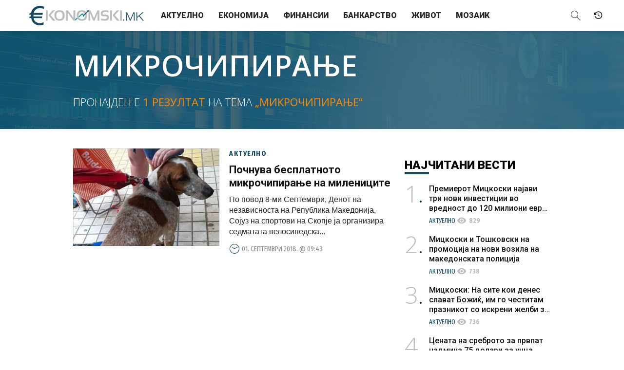

--- FILE ---
content_type: text/html; charset=UTF-8
request_url: https://ekonomski.mk/tema/mikrochipiranje/
body_size: 10214
content:
<!DOCTYPE html>
<html lang="mk-MK">
<head>

    <meta charset="UTF-8" />
    <meta name="viewport" content="width=device-width, initial-scale=1.0">
    <meta name="description" content="Економија / Бизнис / Финансии / Банкарство" />
    
<meta property="fb:pages" content="257933180977917" />
	<!-- Meta for IE support -->
    <meta http-equiv="X-UA-Compatible" content="IE=edge">
	
	<meta name='robots' content='index, follow, max-image-preview:large, max-snippet:-1, max-video-preview:-1' />

	<!-- This site is optimized with the Yoast SEO plugin v21.6 - https://yoast.com/wordpress/plugins/seo/ -->
	<title>Микрочипирање Archives - Ekonomski.mk</title>
	<link rel="canonical" href="https://ekonomski.mk/tema/mikrochipiranje/" />
	<meta property="og:locale" content="mk_MK" />
	<meta property="og:type" content="article" />
	<meta property="og:title" content="Микрочипирање Archives - Ekonomski.mk" />
	<meta property="og:url" content="https://ekonomski.mk/tema/mikrochipiranje/" />
	<meta property="og:site_name" content="Ekonomski.mk" />
	<meta name="twitter:card" content="summary_large_image" />
	<script type="application/ld+json" class="yoast-schema-graph">{"@context":"https://schema.org","@graph":[{"@type":"CollectionPage","@id":"https://ekonomski.mk/tema/mikrochipiranje/","url":"https://ekonomski.mk/tema/mikrochipiranje/","name":"Микрочипирање Archives - Ekonomski.mk","isPartOf":{"@id":"https://ekonomski.mk/#website"},"primaryImageOfPage":{"@id":"https://ekonomski.mk/tema/mikrochipiranje/#primaryimage"},"image":{"@id":"https://ekonomski.mk/tema/mikrochipiranje/#primaryimage"},"thumbnailUrl":"https://ekonomski.mk/wp-content/uploads/2018/09/134392174-190407.jpg","breadcrumb":{"@id":"https://ekonomski.mk/tema/mikrochipiranje/#breadcrumb"},"inLanguage":"mk-MK"},{"@type":"ImageObject","inLanguage":"mk-MK","@id":"https://ekonomski.mk/tema/mikrochipiranje/#primaryimage","url":"https://ekonomski.mk/wp-content/uploads/2018/09/134392174-190407.jpg","contentUrl":"https://ekonomski.mk/wp-content/uploads/2018/09/134392174-190407.jpg","width":700,"height":467},{"@type":"BreadcrumbList","@id":"https://ekonomski.mk/tema/mikrochipiranje/#breadcrumb","itemListElement":[{"@type":"ListItem","position":1,"name":"Home","item":"https://ekonomski.mk/"},{"@type":"ListItem","position":2,"name":"Микрочипирање"}]},{"@type":"WebSite","@id":"https://ekonomski.mk/#website","url":"https://ekonomski.mk/","name":"Ekonomski.mk","description":"Економија / Бизнис / Финансии / Банкарство","potentialAction":[{"@type":"SearchAction","target":{"@type":"EntryPoint","urlTemplate":"https://ekonomski.mk/?s={search_term_string}"},"query-input":"required name=search_term_string"}],"inLanguage":"mk-MK"}]}</script>
	<!-- / Yoast SEO plugin. -->


<link rel='dns-prefetch' href='//fonts.googleapis.com' />
<link rel="alternate" type="application/rss+xml" title="Ekonomski.mk &raquo; Фид" href="https://ekonomski.mk/feed/" />
<link rel="alternate" type="application/rss+xml" title="Ekonomski.mk &raquo; фидови за коментари" href="https://ekonomski.mk/comments/feed/" />
<link rel="alternate" type="application/rss+xml" title="Ekonomski.mk &raquo; Микрочипирање Фид за ознаки" href="https://ekonomski.mk/tema/mikrochipiranje/feed/" />
<script type="text/javascript">
/* <![CDATA[ */
window._wpemojiSettings = {"baseUrl":"https:\/\/s.w.org\/images\/core\/emoji\/14.0.0\/72x72\/","ext":".png","svgUrl":"https:\/\/s.w.org\/images\/core\/emoji\/14.0.0\/svg\/","svgExt":".svg","source":{"concatemoji":"https:\/\/ekonomski.mk\/wp-includes\/js\/wp-emoji-release.min.js?ver=6.4.7"}};
/*! This file is auto-generated */
!function(i,n){var o,s,e;function c(e){try{var t={supportTests:e,timestamp:(new Date).valueOf()};sessionStorage.setItem(o,JSON.stringify(t))}catch(e){}}function p(e,t,n){e.clearRect(0,0,e.canvas.width,e.canvas.height),e.fillText(t,0,0);var t=new Uint32Array(e.getImageData(0,0,e.canvas.width,e.canvas.height).data),r=(e.clearRect(0,0,e.canvas.width,e.canvas.height),e.fillText(n,0,0),new Uint32Array(e.getImageData(0,0,e.canvas.width,e.canvas.height).data));return t.every(function(e,t){return e===r[t]})}function u(e,t,n){switch(t){case"flag":return n(e,"\ud83c\udff3\ufe0f\u200d\u26a7\ufe0f","\ud83c\udff3\ufe0f\u200b\u26a7\ufe0f")?!1:!n(e,"\ud83c\uddfa\ud83c\uddf3","\ud83c\uddfa\u200b\ud83c\uddf3")&&!n(e,"\ud83c\udff4\udb40\udc67\udb40\udc62\udb40\udc65\udb40\udc6e\udb40\udc67\udb40\udc7f","\ud83c\udff4\u200b\udb40\udc67\u200b\udb40\udc62\u200b\udb40\udc65\u200b\udb40\udc6e\u200b\udb40\udc67\u200b\udb40\udc7f");case"emoji":return!n(e,"\ud83e\udef1\ud83c\udffb\u200d\ud83e\udef2\ud83c\udfff","\ud83e\udef1\ud83c\udffb\u200b\ud83e\udef2\ud83c\udfff")}return!1}function f(e,t,n){var r="undefined"!=typeof WorkerGlobalScope&&self instanceof WorkerGlobalScope?new OffscreenCanvas(300,150):i.createElement("canvas"),a=r.getContext("2d",{willReadFrequently:!0}),o=(a.textBaseline="top",a.font="600 32px Arial",{});return e.forEach(function(e){o[e]=t(a,e,n)}),o}function t(e){var t=i.createElement("script");t.src=e,t.defer=!0,i.head.appendChild(t)}"undefined"!=typeof Promise&&(o="wpEmojiSettingsSupports",s=["flag","emoji"],n.supports={everything:!0,everythingExceptFlag:!0},e=new Promise(function(e){i.addEventListener("DOMContentLoaded",e,{once:!0})}),new Promise(function(t){var n=function(){try{var e=JSON.parse(sessionStorage.getItem(o));if("object"==typeof e&&"number"==typeof e.timestamp&&(new Date).valueOf()<e.timestamp+604800&&"object"==typeof e.supportTests)return e.supportTests}catch(e){}return null}();if(!n){if("undefined"!=typeof Worker&&"undefined"!=typeof OffscreenCanvas&&"undefined"!=typeof URL&&URL.createObjectURL&&"undefined"!=typeof Blob)try{var e="postMessage("+f.toString()+"("+[JSON.stringify(s),u.toString(),p.toString()].join(",")+"));",r=new Blob([e],{type:"text/javascript"}),a=new Worker(URL.createObjectURL(r),{name:"wpTestEmojiSupports"});return void(a.onmessage=function(e){c(n=e.data),a.terminate(),t(n)})}catch(e){}c(n=f(s,u,p))}t(n)}).then(function(e){for(var t in e)n.supports[t]=e[t],n.supports.everything=n.supports.everything&&n.supports[t],"flag"!==t&&(n.supports.everythingExceptFlag=n.supports.everythingExceptFlag&&n.supports[t]);n.supports.everythingExceptFlag=n.supports.everythingExceptFlag&&!n.supports.flag,n.DOMReady=!1,n.readyCallback=function(){n.DOMReady=!0}}).then(function(){return e}).then(function(){var e;n.supports.everything||(n.readyCallback(),(e=n.source||{}).concatemoji?t(e.concatemoji):e.wpemoji&&e.twemoji&&(t(e.twemoji),t(e.wpemoji)))}))}((window,document),window._wpemojiSettings);
/* ]]> */
</script>
<style id='wp-emoji-styles-inline-css' type='text/css'>

	img.wp-smiley, img.emoji {
		display: inline !important;
		border: none !important;
		box-shadow: none !important;
		height: 1em !important;
		width: 1em !important;
		margin: 0 0.07em !important;
		vertical-align: -0.1em !important;
		background: none !important;
		padding: 0 !important;
	}
</style>
<link rel='stylesheet' id='wp-block-library-css' href='https://ekonomski.mk/wp-includes/css/dist/block-library/style.min.css?ver=6.4.7' type='text/css' media='all' />
<style id='classic-theme-styles-inline-css' type='text/css'>
/*! This file is auto-generated */
.wp-block-button__link{color:#fff;background-color:#32373c;border-radius:9999px;box-shadow:none;text-decoration:none;padding:calc(.667em + 2px) calc(1.333em + 2px);font-size:1.125em}.wp-block-file__button{background:#32373c;color:#fff;text-decoration:none}
</style>
<style id='global-styles-inline-css' type='text/css'>
body{--wp--preset--color--black: #000000;--wp--preset--color--cyan-bluish-gray: #abb8c3;--wp--preset--color--white: #ffffff;--wp--preset--color--pale-pink: #f78da7;--wp--preset--color--vivid-red: #cf2e2e;--wp--preset--color--luminous-vivid-orange: #ff6900;--wp--preset--color--luminous-vivid-amber: #fcb900;--wp--preset--color--light-green-cyan: #7bdcb5;--wp--preset--color--vivid-green-cyan: #00d084;--wp--preset--color--pale-cyan-blue: #8ed1fc;--wp--preset--color--vivid-cyan-blue: #0693e3;--wp--preset--color--vivid-purple: #9b51e0;--wp--preset--gradient--vivid-cyan-blue-to-vivid-purple: linear-gradient(135deg,rgba(6,147,227,1) 0%,rgb(155,81,224) 100%);--wp--preset--gradient--light-green-cyan-to-vivid-green-cyan: linear-gradient(135deg,rgb(122,220,180) 0%,rgb(0,208,130) 100%);--wp--preset--gradient--luminous-vivid-amber-to-luminous-vivid-orange: linear-gradient(135deg,rgba(252,185,0,1) 0%,rgba(255,105,0,1) 100%);--wp--preset--gradient--luminous-vivid-orange-to-vivid-red: linear-gradient(135deg,rgba(255,105,0,1) 0%,rgb(207,46,46) 100%);--wp--preset--gradient--very-light-gray-to-cyan-bluish-gray: linear-gradient(135deg,rgb(238,238,238) 0%,rgb(169,184,195) 100%);--wp--preset--gradient--cool-to-warm-spectrum: linear-gradient(135deg,rgb(74,234,220) 0%,rgb(151,120,209) 20%,rgb(207,42,186) 40%,rgb(238,44,130) 60%,rgb(251,105,98) 80%,rgb(254,248,76) 100%);--wp--preset--gradient--blush-light-purple: linear-gradient(135deg,rgb(255,206,236) 0%,rgb(152,150,240) 100%);--wp--preset--gradient--blush-bordeaux: linear-gradient(135deg,rgb(254,205,165) 0%,rgb(254,45,45) 50%,rgb(107,0,62) 100%);--wp--preset--gradient--luminous-dusk: linear-gradient(135deg,rgb(255,203,112) 0%,rgb(199,81,192) 50%,rgb(65,88,208) 100%);--wp--preset--gradient--pale-ocean: linear-gradient(135deg,rgb(255,245,203) 0%,rgb(182,227,212) 50%,rgb(51,167,181) 100%);--wp--preset--gradient--electric-grass: linear-gradient(135deg,rgb(202,248,128) 0%,rgb(113,206,126) 100%);--wp--preset--gradient--midnight: linear-gradient(135deg,rgb(2,3,129) 0%,rgb(40,116,252) 100%);--wp--preset--font-size--small: 13px;--wp--preset--font-size--medium: 20px;--wp--preset--font-size--large: 36px;--wp--preset--font-size--x-large: 42px;--wp--preset--spacing--20: 0.44rem;--wp--preset--spacing--30: 0.67rem;--wp--preset--spacing--40: 1rem;--wp--preset--spacing--50: 1.5rem;--wp--preset--spacing--60: 2.25rem;--wp--preset--spacing--70: 3.38rem;--wp--preset--spacing--80: 5.06rem;--wp--preset--shadow--natural: 6px 6px 9px rgba(0, 0, 0, 0.2);--wp--preset--shadow--deep: 12px 12px 50px rgba(0, 0, 0, 0.4);--wp--preset--shadow--sharp: 6px 6px 0px rgba(0, 0, 0, 0.2);--wp--preset--shadow--outlined: 6px 6px 0px -3px rgba(255, 255, 255, 1), 6px 6px rgba(0, 0, 0, 1);--wp--preset--shadow--crisp: 6px 6px 0px rgba(0, 0, 0, 1);}:where(.is-layout-flex){gap: 0.5em;}:where(.is-layout-grid){gap: 0.5em;}body .is-layout-flow > .alignleft{float: left;margin-inline-start: 0;margin-inline-end: 2em;}body .is-layout-flow > .alignright{float: right;margin-inline-start: 2em;margin-inline-end: 0;}body .is-layout-flow > .aligncenter{margin-left: auto !important;margin-right: auto !important;}body .is-layout-constrained > .alignleft{float: left;margin-inline-start: 0;margin-inline-end: 2em;}body .is-layout-constrained > .alignright{float: right;margin-inline-start: 2em;margin-inline-end: 0;}body .is-layout-constrained > .aligncenter{margin-left: auto !important;margin-right: auto !important;}body .is-layout-constrained > :where(:not(.alignleft):not(.alignright):not(.alignfull)){max-width: var(--wp--style--global--content-size);margin-left: auto !important;margin-right: auto !important;}body .is-layout-constrained > .alignwide{max-width: var(--wp--style--global--wide-size);}body .is-layout-flex{display: flex;}body .is-layout-flex{flex-wrap: wrap;align-items: center;}body .is-layout-flex > *{margin: 0;}body .is-layout-grid{display: grid;}body .is-layout-grid > *{margin: 0;}:where(.wp-block-columns.is-layout-flex){gap: 2em;}:where(.wp-block-columns.is-layout-grid){gap: 2em;}:where(.wp-block-post-template.is-layout-flex){gap: 1.25em;}:where(.wp-block-post-template.is-layout-grid){gap: 1.25em;}.has-black-color{color: var(--wp--preset--color--black) !important;}.has-cyan-bluish-gray-color{color: var(--wp--preset--color--cyan-bluish-gray) !important;}.has-white-color{color: var(--wp--preset--color--white) !important;}.has-pale-pink-color{color: var(--wp--preset--color--pale-pink) !important;}.has-vivid-red-color{color: var(--wp--preset--color--vivid-red) !important;}.has-luminous-vivid-orange-color{color: var(--wp--preset--color--luminous-vivid-orange) !important;}.has-luminous-vivid-amber-color{color: var(--wp--preset--color--luminous-vivid-amber) !important;}.has-light-green-cyan-color{color: var(--wp--preset--color--light-green-cyan) !important;}.has-vivid-green-cyan-color{color: var(--wp--preset--color--vivid-green-cyan) !important;}.has-pale-cyan-blue-color{color: var(--wp--preset--color--pale-cyan-blue) !important;}.has-vivid-cyan-blue-color{color: var(--wp--preset--color--vivid-cyan-blue) !important;}.has-vivid-purple-color{color: var(--wp--preset--color--vivid-purple) !important;}.has-black-background-color{background-color: var(--wp--preset--color--black) !important;}.has-cyan-bluish-gray-background-color{background-color: var(--wp--preset--color--cyan-bluish-gray) !important;}.has-white-background-color{background-color: var(--wp--preset--color--white) !important;}.has-pale-pink-background-color{background-color: var(--wp--preset--color--pale-pink) !important;}.has-vivid-red-background-color{background-color: var(--wp--preset--color--vivid-red) !important;}.has-luminous-vivid-orange-background-color{background-color: var(--wp--preset--color--luminous-vivid-orange) !important;}.has-luminous-vivid-amber-background-color{background-color: var(--wp--preset--color--luminous-vivid-amber) !important;}.has-light-green-cyan-background-color{background-color: var(--wp--preset--color--light-green-cyan) !important;}.has-vivid-green-cyan-background-color{background-color: var(--wp--preset--color--vivid-green-cyan) !important;}.has-pale-cyan-blue-background-color{background-color: var(--wp--preset--color--pale-cyan-blue) !important;}.has-vivid-cyan-blue-background-color{background-color: var(--wp--preset--color--vivid-cyan-blue) !important;}.has-vivid-purple-background-color{background-color: var(--wp--preset--color--vivid-purple) !important;}.has-black-border-color{border-color: var(--wp--preset--color--black) !important;}.has-cyan-bluish-gray-border-color{border-color: var(--wp--preset--color--cyan-bluish-gray) !important;}.has-white-border-color{border-color: var(--wp--preset--color--white) !important;}.has-pale-pink-border-color{border-color: var(--wp--preset--color--pale-pink) !important;}.has-vivid-red-border-color{border-color: var(--wp--preset--color--vivid-red) !important;}.has-luminous-vivid-orange-border-color{border-color: var(--wp--preset--color--luminous-vivid-orange) !important;}.has-luminous-vivid-amber-border-color{border-color: var(--wp--preset--color--luminous-vivid-amber) !important;}.has-light-green-cyan-border-color{border-color: var(--wp--preset--color--light-green-cyan) !important;}.has-vivid-green-cyan-border-color{border-color: var(--wp--preset--color--vivid-green-cyan) !important;}.has-pale-cyan-blue-border-color{border-color: var(--wp--preset--color--pale-cyan-blue) !important;}.has-vivid-cyan-blue-border-color{border-color: var(--wp--preset--color--vivid-cyan-blue) !important;}.has-vivid-purple-border-color{border-color: var(--wp--preset--color--vivid-purple) !important;}.has-vivid-cyan-blue-to-vivid-purple-gradient-background{background: var(--wp--preset--gradient--vivid-cyan-blue-to-vivid-purple) !important;}.has-light-green-cyan-to-vivid-green-cyan-gradient-background{background: var(--wp--preset--gradient--light-green-cyan-to-vivid-green-cyan) !important;}.has-luminous-vivid-amber-to-luminous-vivid-orange-gradient-background{background: var(--wp--preset--gradient--luminous-vivid-amber-to-luminous-vivid-orange) !important;}.has-luminous-vivid-orange-to-vivid-red-gradient-background{background: var(--wp--preset--gradient--luminous-vivid-orange-to-vivid-red) !important;}.has-very-light-gray-to-cyan-bluish-gray-gradient-background{background: var(--wp--preset--gradient--very-light-gray-to-cyan-bluish-gray) !important;}.has-cool-to-warm-spectrum-gradient-background{background: var(--wp--preset--gradient--cool-to-warm-spectrum) !important;}.has-blush-light-purple-gradient-background{background: var(--wp--preset--gradient--blush-light-purple) !important;}.has-blush-bordeaux-gradient-background{background: var(--wp--preset--gradient--blush-bordeaux) !important;}.has-luminous-dusk-gradient-background{background: var(--wp--preset--gradient--luminous-dusk) !important;}.has-pale-ocean-gradient-background{background: var(--wp--preset--gradient--pale-ocean) !important;}.has-electric-grass-gradient-background{background: var(--wp--preset--gradient--electric-grass) !important;}.has-midnight-gradient-background{background: var(--wp--preset--gradient--midnight) !important;}.has-small-font-size{font-size: var(--wp--preset--font-size--small) !important;}.has-medium-font-size{font-size: var(--wp--preset--font-size--medium) !important;}.has-large-font-size{font-size: var(--wp--preset--font-size--large) !important;}.has-x-large-font-size{font-size: var(--wp--preset--font-size--x-large) !important;}
.wp-block-navigation a:where(:not(.wp-element-button)){color: inherit;}
:where(.wp-block-post-template.is-layout-flex){gap: 1.25em;}:where(.wp-block-post-template.is-layout-grid){gap: 1.25em;}
:where(.wp-block-columns.is-layout-flex){gap: 2em;}:where(.wp-block-columns.is-layout-grid){gap: 2em;}
.wp-block-pullquote{font-size: 1.5em;line-height: 1.6;}
</style>
<link rel='stylesheet' id='wlow-bootstrap-css-css' href='https://ekonomski.mk/wp-content/themes/ekonomski/css/bootstrap.min.css?ver=6.4.7' type='text/css' media='all' />
<link rel='stylesheet' id='wlow-fontawesome-css' href='https://ekonomski.mk/wp-content/themes/ekonomski/css/font-awesome.css?ver=6.4.7' type='text/css' media='all' />
<link rel='stylesheet' id='wlow-magnificpopup-css-css' href='https://ekonomski.mk/wp-content/themes/ekonomski/css/magnific-popup.css?ver=6.4.7' type='text/css' media='all' />
<link rel='stylesheet' id='wlow-eleganticons-css' href='https://ekonomski.mk/wp-content/themes/ekonomski/css/elegant-icons.min.css?ver=6.4.7' type='text/css' media='all' />
<link rel='stylesheet' id='b1info-css' href='https://ekonomski.mk/wp-content/themes/ekonomski/css/b1info.css?ver=6.4.7' type='text/css' media='all' />
<link rel='stylesheet' id='slider-css' href='https://ekonomski.mk/wp-content/themes/ekonomski/css/slider.css?ver=6.4.7' type='text/css' media='all' />
<link rel='stylesheet' id='wlow-montserrat-css' href='//fonts.googleapis.com/css?family=Fira+Sans+Extra+Condensed%3A300%2C400%2C500%2C600%2C700%7COpen+Sans%3A300%2C300i%2C400%2C400i%2C600%2C600i%2C700%2C700i%7CRoboto%3A300%2C400%2C500%2C700%2C900%7CMaterial+Icons&#038;subset=cyrillic&#038;ver=6.4.7' type='text/css' media='all' />
<link rel='stylesheet' id='wlow-css' href='https://ekonomski.mk/wp-content/themes/ekonomski/style.css?ver=6.4.7' type='text/css' media='all' />
<script type="text/javascript" src="https://ekonomski.mk/wp-includes/js/jquery/jquery.min.js?ver=3.7.1" id="jquery-core-js"></script>
<script type="text/javascript" src="https://ekonomski.mk/wp-includes/js/jquery/jquery-migrate.min.js?ver=3.4.1" id="jquery-migrate-js"></script>
<!--[if lt IE 9]>
<script type="text/javascript" src="https://ekonomski.mk/wp-content/themes/ekonomski/html5/html5shiv.js?ver=6.4.7" id="html5shiv-js"></script>
<![endif]-->
<!--[if lt IE 9]>
<script type="text/javascript" src="https://ekonomski.mk/wp-content/themes/ekonomski/html5/respond.min.js?ver=6.4.7" id="respond-js"></script>
<![endif]-->
<link rel="https://api.w.org/" href="https://ekonomski.mk/wp-json/" /><link rel="alternate" type="application/json" href="https://ekonomski.mk/wp-json/wp/v2/tags/2771" /><link rel="EditURI" type="application/rsd+xml" title="RSD" href="https://ekonomski.mk/xmlrpc.php?rsd" />
<meta name="generator" content="WordPress 6.4.7" />
			<meta property="fb:pages" content="257933180977917" />
							<meta property="ia:markup_url" content="https://ekonomski.mk/pochnuva-besplatnoto-mikrochipiranje-na-milenicite/?ia_markup=1" />
				    
<!-- Generated by Revive Adserver v5.0.5 -->
<script type='text/javascript' src='https://ireklama.mk/ad/www/delivery/spcjs.php?id=4&amp;blockcampaign=1'></script>

<!-- Mobi Promo -->
<script src="https://mobi-promo.com/robot.js"></script>

<!-- Global site tag (gtag.js) - Google Analytics -->
<script async src="https://www.googletagmanager.com/gtag/js?id=UA-35112939-1"></script>
<script>
  window.dataLayer = window.dataLayer || [];
  function gtag(){dataLayer.push(arguments);}
  gtag('js', new Date());

  gtag('config', 'UA-35112939-1');
</script>

</head>


<body class="archive tag tag-mikrochipiranje tag-2771" data-spy="scroll" data-target="#mainmenu">

<div id="fb-root"></div>
<script>(function(d, s, id) {
  var js, fjs = d.getElementsByTagName(s)[0];
  if (d.getElementById(id)) return;
  js = d.createElement(s); js.id = id;
  js.src = "//connect.facebook.net/mk_MK/sdk.js#xfbml=1&version=v2.10";
  fjs.parentNode.insertBefore(js, fjs);
}(document, 'script', 'facebook-jssdk'));</script>

<!-- container for slide effect -->
<div class="side-collapse-container">
  <!-- content for slide effect -->
  <div class="side-collapse-content animate">

    
  		<div class="spacer"></div>

  	
	
	<!--<div class="container">

		<div class="row">-->

	    
    <header class="navbar navbar-fixed-top animate">
    	
        <!--<div class="scroll-line"></div>-->
            
            <!-- Brand and toggle get grouped for better mobile display -->
			<div class="navbar-header">
  				<button type="button" class="navbar-toggle collapsed" data-toggle="collapse-side" data-target=".side-collapse" data-target-2=".side-collapse-container">
  					<span class="icon-bar animate"></span>
  					<span class="icon-bar animate"></span>
  					<span class="icon-bar animate"></span>
  				</button>
  				<a class="navbar-brand animate" href="https://ekonomski.mk">
                	                </a>
  			</div>
            
			<!-- Collect the nav links, forms, and other content for toggling -->
			<div class="primary side-collapse in animate">
                
                <nav id="mainmenu" role="navigation" class="navbar-collapse">
                        <ul id="menu-meni" class="nav navbar-nav"><li id="menu-item-10" class="menu-item menu-item-type-taxonomy menu-item-object-category menu-item-10"><a title="Актуелно" href="https://ekonomski.mk/kategorija/aktuelno/">Актуелно</a></li>
<li id="menu-item-6" class="menu-item menu-item-type-taxonomy menu-item-object-category menu-item-6"><a title="Економија" href="https://ekonomski.mk/kategorija/ekonomija/">Економија</a></li>
<li id="menu-item-9" class="menu-item menu-item-type-taxonomy menu-item-object-category menu-item-9"><a title="Финансии" href="https://ekonomski.mk/kategorija/finansii/">Финансии</a></li>
<li id="menu-item-5" class="menu-item menu-item-type-taxonomy menu-item-object-category menu-item-5"><a title="Банкарство" href="https://ekonomski.mk/kategorija/bankarstvo/">Банкарство</a></li>
<li id="menu-item-7" class="menu-item menu-item-type-taxonomy menu-item-object-category menu-item-7"><a title="Живот" href="https://ekonomski.mk/kategorija/zivot/">Живот</a></li>
<li id="menu-item-8" class="menu-item menu-item-type-taxonomy menu-item-object-category menu-item-8"><a title="Мозаик" href="https://ekonomski.mk/kategorija/mozaik/">Мозаик</a></li>
</ul>                </nav><!--/.nav-collapse -->
                
			</div><!-- /.side-collapse -->
            
            <div class="secondary">
                <a class="header-search collapsed" data-toggle="collapse" href="#search-area" aria-expanded="false" aria-controls="search-area">
                    <i class="icon-magnifier"></i>
                </a>
                
                <a class="header-calendar" href="#" title="Vremeplov">
                    <i class="icon-history"></i>
                </a>
            </div>
        
        <div class="collapse" id="search-area">
			<form action="https://ekonomski.mk/" method="get" role="search">
				<input type="search" name="s" id="search" placeholder="Внесете поим…" value="">
				<button type="submit" class="btn btn-default" title="Пребарај">Барај</button>
			</form>
		</div>
        
    </header>
 
 
<section id="primary" class="site-content">
    <div id="content" role="main">
     
		        
                
        <header class="archive-header">
            
            <div class="container">
            	<div class="row">
                	<div class="col-md-12">
                
                        <h1 class="archive-title">Микрочипирање</h1>
                        
                                                
                        <div class="tag-count">
							                            Пронајден е <span>1 резултат</span> на тема <span>„Микрочипирање“</span>
                        </div>
        
        			</div><!-- .col-md-12 -->
                </div><!-- .row -->
            </div><!-- .container -->
            
            <div class="archive-header-bg" style="background-image: url('https://ekonomski.mk/wp-content/uploads/2018/09/134392174-190407.jpg')">
            	<div class="overlay"></div>
            </div>
            
        </header><!-- .archive-header -->
         
        <section class="SectionMoreArticles">
        	<div class="container">	
            	<div class="row">
		
					<div class="column-content">
                    	<div class="column-content-inner">
                        	<div class="col-md-12">
					
								                                
                                    <article id="post-12374" class="article post-12374 post type-post status-publish format-standard has-post-thumbnail hentry category-aktuelno tag-milenici tag-mikrochipiranje">
                                        <a class="article-link" href="https://ekonomski.mk/pochnuva-besplatnoto-mikrochipiranje-na-milenicite/">
                                            <figure class="image-block">
                                                <div class="img-crop www-img-3by2">
                                                    <img width="480" height="320" src="https://ekonomski.mk/wp-content/uploads/2018/09/134392174-190407-480x320.jpg" class="img-res www-img-full wp-post-image" alt="" decoding="async" fetchpriority="high" srcset="https://ekonomski.mk/wp-content/uploads/2018/09/134392174-190407-480x320.jpg 480w, https://ekonomski.mk/wp-content/uploads/2018/09/134392174-190407-640x426.jpg 640w, https://ekonomski.mk/wp-content/uploads/2018/09/134392174-190407-300x200.jpg 300w, https://ekonomski.mk/wp-content/uploads/2018/09/134392174-190407.jpg 700w" sizes="(max-width: 480px) 100vw, 480px" />                                                </div>
                                            </figure>
                                            <header class="content-block">
                                                <div class="article-overtitle">
                                                    <span class="cat-title">
                                                        Актуелно                                                     </span>
                                                </div>
                                                <h3 class="article-title">
                                                    Почнува бесплатното микрочипирање на милениците                                                </h3>
                                                <div class="article-excerpt">
													По повод 8-ми Септември, Денот на независноста на Република Македонија, Сојуз на спортови на Скопје ја организира седматата велосипедска...                                                </div>
                                                <time class="article-meta">
                                                    <i class="icon-clock3"></i>01. септември 2018. @ 09:43                                                </time><!-- .article-meta -->
                                            </header><!-- .content-block -->
                                        </a><!-- .article-link -->
                                    </article><!-- .article -->
                                 
                                                    
                    	
                        	</div><!-- .col-md-12 -->
                        </div><!-- .column-content-inner -->
                    </div><!-- .column-content -->
                    
                    <div class="column-sidebar">
                    	<div class="col-xs-12">
                    		<aside id="sidebar" class="article-sidebar" role="complementary">
	
	<div class="ad ad_300x600 sidebar-ad">
    	<script type='text/javascript'><!--// <![CDATA[
			/* [id215] Half page banner */
			OA_show(215);
		// ]]> --></script><noscript><a target='_blank' href='https://ireklama.mk/ad/www/delivery/ck.php?n=e5324d9'><img border='0' alt='' src='https://ireklama.mk/ad/www/delivery/avw.php?zoneid=215&amp;n=e5324d9' /></a></noscript>
    </div>

	<div class="ad ad_300x250 sidebar-ad">
    	<script type='text/javascript'><!--// <![CDATA[
			/* [id37] Sidebar 1 */
			OA_show(37);
		// ]]> --></script><noscript><a target='_blank' href='https://ireklama.mk/ad/www/delivery/ck.php?n=39527b9'><img border='0' alt='' src='https://ireklama.mk/ad/www/delivery/avw.php?zoneid=37&amp;n=39527b9' /></a></noscript>
    </div>
    
    <div class="ad ad_300x250 sidebar-ad">
    	<script type='text/javascript'><!--// <![CDATA[
			/* [id38] Sidebar 2 */
			OA_show(38);
		// ]]> --></script><noscript><a target='_blank' href='https://ireklama.mk/ad/www/delivery/ck.php?n=9437721'><img border='0' alt='' src='https://ireklama.mk/ad/www/delivery/avw.php?zoneid=38&amp;n=9437721' /></a></noscript>
    </div>
    
        
    <section id="popular-posts">
        
        <header class="section-header popular-posts-header">
			<h2 class="section-title">
				<span>Најчитани</span> вести
			</h2>
		</header>
        
		<div class="articles">
		
			            
                        
                        
                            
                    <article id="post-82957" class="article article-1 post-82957 post type-post status-publish format-standard has-post-thumbnail hentry category-aktuelno tag-mickoski tag-novi-investitsii tag-top">
                        <a class="article-link" href="https://ekonomski.mk/premierot-mitskoski-najavi-tri-novi-investitsii-vo-vrednost-do-120-milioni-evra-i-nad-1-500-novi-rabotni-mesta/">
                            <div class="article-number">1</div>
                            <header class="content-block">
                                <h3 class="article-title">
                                    <span class="article-title-highlight">Премиерот Мицкоски најави три нови инвестиции во вредност до 120 милиони евра и над 1.500 нови работни места</span>
                                </h3>
                                <div class="article-meta">
                                    <span class="cat-title">
                                        Актуелно                                     </span>
                                    <span class="article-views">
                                    	<i class="icon material-icons">visibility</i> <strong>829</strong> <small>прикажувања</small>                                    </span>
                                </div><!-- .article-meta -->
                            </header><!-- .content-block -->
                        </a>
                    </article><!-- .article -->
            
                            
                    <article id="post-82960" class="article article-2 post-82960 post type-post status-publish format-standard has-post-thumbnail hentry category-aktuelno tag-top tag-mickoski tag-toshkovski tag-novi-vozila tag-makedonska-politsija">
                        <a class="article-link" href="https://ekonomski.mk/mitskoski-i-toshkovski-na-promotsija-na-novi-vozila-na-makedonskata-politsija/">
                            <div class="article-number">2</div>
                            <header class="content-block">
                                <h3 class="article-title">
                                    <span class="article-title-highlight">Мицкоски и Тошковски на промоција на нови возила на македонската полиција</span>
                                </h3>
                                <div class="article-meta">
                                    <span class="cat-title">
                                        Актуелно                                     </span>
                                    <span class="article-views">
                                    	<i class="icon material-icons">visibility</i> <strong>738</strong> <small>прикажувања</small>                                    </span>
                                </div><!-- .article-meta -->
                            </header><!-- .content-block -->
                        </a>
                    </article><!-- .article -->
            
                            
                    <article id="post-82948" class="article article-3 post-82948 post type-post status-publish format-standard has-post-thumbnail hentry category-aktuelno tag-mickoski tag-katolichki-bozikj tag-top">
                        <a class="article-link" href="https://ekonomski.mk/mitskoski-na-site-koi-denes-slavat-bozhik-im-go-chestitam-praznikot-so-iskreni-zhelbi-za-blagosostojba-duhoven-mir-i-dobro-zdravje/">
                            <div class="article-number">3</div>
                            <header class="content-block">
                                <h3 class="article-title">
                                    <span class="article-title-highlight">Мицкоски: На сите кои денес слават Божиќ, им го честитам празникот со искрени желби за благосостојба, духовен мир и добро здравје</span>
                                </h3>
                                <div class="article-meta">
                                    <span class="cat-title">
                                        Актуелно                                     </span>
                                    <span class="article-views">
                                    	<i class="icon material-icons">visibility</i> <strong>736</strong> <small>прикажувања</small>                                    </span>
                                </div><!-- .article-meta -->
                            </header><!-- .content-block -->
                        </a>
                    </article><!-- .article -->
            
                            
                    <article id="post-82951" class="article article-4 post-82951 post type-post status-publish format-standard has-post-thumbnail hentry category-ekonomija tag-srebro tag-untsa">
                        <a class="article-link" href="https://ekonomski.mk/tsenata-na-srebroto-za-prvpat-nadmina-75-dolari-za-untsa/">
                            <div class="article-number">4</div>
                            <header class="content-block">
                                <h3 class="article-title">
                                    <span class="article-title-highlight">Цената на среброто за првпат надмина 75 долари за унца</span>
                                </h3>
                                <div class="article-meta">
                                    <span class="cat-title">
                                        Економија                                     </span>
                                    <span class="article-views">
                                    	<i class="icon material-icons">visibility</i> <strong>597</strong> <small>прикажувања</small>                                    </span>
                                </div><!-- .article-meta -->
                            </header><!-- .content-block -->
                        </a>
                    </article><!-- .article -->
            
                            
                    <article id="post-82954" class="article article-5 post-82954 post type-post status-publish format-standard has-post-thumbnail hentry category-aktuelno tag-top tag-ministerstvo-za-finansii tag-gordana-dimitrieska-kochoska">
                        <a class="article-link" href="https://ekonomski.mk/dimitrieska-kochoska-nema-da-ima-promena-na-danotsite-digitalizatsijata-e-kluchna-za-efikasno-troshene-na-budhetskite-pari/">
                            <div class="article-number">5</div>
                            <header class="content-block">
                                <h3 class="article-title">
                                    <span class="article-title-highlight">Димитриеска-Кочоска: Нема да има промена на даноците, дигитализацијата е клучна за ефикасно трошење на буџетските пари</span>
                                </h3>
                                <div class="article-meta">
                                    <span class="cat-title">
                                        Актуелно                                     </span>
                                    <span class="article-views">
                                    	<i class="icon material-icons">visibility</i> <strong>564</strong> <small>прикажувања</small>                                    </span>
                                </div><!-- .article-meta -->
                            </header><!-- .content-block -->
                        </a>
                    </article><!-- .article -->
            
                                
                                
                    
        </div><!-- .articles -->
        
</section><!-- #popular-posts -->    
    <div class="ad ad_300x250 sidebar-ad">
    	<script type='text/javascript'><!--// <![CDATA[
			/* [id39] Sidebar 3 */
			OA_show(39);
		// ]]> --></script><noscript><a target='_blank' href='https://ireklama.mk/ad/www/delivery/ck.php?n=8350ab7'><img border='0' alt='' src='https://ireklama.mk/ad/www/delivery/avw.php?zoneid=39&amp;n=8350ab7' /></a></noscript>
    </div>
    
    <div class="content-sidebar">

		
				
	</div>

</aside>
                        </div>
                    </div><!-- .column-sidebar -->
        
        		</div><!-- .row -->
            </div><!-- .container -->
        </section><!-- .SectionMoreArticles -->
            
            
    </div><!-- #content -->
</section><!-- .site-content -->
 



	<!--</div>--> <!-- /.row -->

<!--</div>--> <!-- /.container -->


		<footer>

			<div class="footer">
				
                <div class="container">
                	
                    <div class="row">
                        
                        <div class="col-md-8">
                            <nav id="footer-nav" role="navigation" class="footer-nav">
								<ul id="menu-footer-menu" class=""><li id="menu-item-115" class="menu-item menu-item-type-post_type menu-item-object-page menu-item-115"><a href="https://ekonomski.mk/primer-stranica/">Импресум</a></li>
<li id="menu-item-114" class="menu-item menu-item-type-post_type menu-item-object-page menu-item-114"><a href="https://ekonomski.mk/marketing/">Маркетинг</a></li>
<li id="menu-item-113" class="menu-item menu-item-type-post_type menu-item-object-page menu-item-113"><a href="https://ekonomski.mk/kontakt/">Контакт</a></li>
</ul>                            </nav><!--/.footer-nav -->
                        </div>
                        
                        <div class="col-md-4">
                        	<p class="footer-copy">&copy; Copyright  2026   Ekonomski.mk  </p>
                        </div>
                        
					</div><!-- .row -->
                    
                    
				</div><!-- .container -->

			</div><!-- .footer -->

		</footer>



	</div><!-- end content for slide effect -->
</div><!-- end container for slide effect -->

<script type="text/javascript" src="https://ekonomski.mk/wp-content/themes/ekonomski/js/bootstrap.min.js" id="wlow-bootstrap-js-js"></script>
<script type="text/javascript" src="https://ekonomski.mk/wp-content/themes/ekonomski/js/jquery.magnific-popup.min.js" id="wlow-magnificpopup-js-js"></script>
<script type="text/javascript" src="https://ekonomski.mk/wp-content/themes/ekonomski/js/jquery.mobile.touch.min.js" id="wlow-jquerymobile-js"></script>
<script type="text/javascript" id="wlow-script-js-extra">
/* <![CDATA[ */
var wlow_php_vars = {"path_wp":"https:\/\/ekonomski.mk\/"};
/* ]]> */
</script>
<script type="text/javascript" src="https://ekonomski.mk/wp-content/themes/ekonomski/js/script.js?ver=6.4.7" id="wlow-script-js"></script>

<script type="text/javascript" src="https://ads.foxit.mk/ac/popunder/?pid=18&code_type=inline"></script>

<script>
$(document).ready(function() {

 // -- After the document is ready
$(function() {
	// Find all YouTube and Vimeo videos
	var $allVideos = $("iframe[src*='www.youtube.com'], iframe[src*='player.vimeo.com']");
  
	// Figure out and save aspect ratio for each video
	$allVideos.each(function() {
	  $(this)
		.data('aspectRatio', this.height / this.width)
		// and remove the hard coded width/height
		.removeAttr('height')
		.removeAttr('width');
	});
  
	// When the window is resized
	$(window).resize(function() {
	  // Resize all videos according to their own aspect ratio
	  $allVideos.each(function() {
		var $el = $(this);
		// Get parent width of this video
		var newWidth = $el.parent().width();
		$el
		  .width(newWidth)
		  .height(newWidth * $el.data('aspectRatio'));
	  });
  
	// Kick off one resize to fix all videos on page load
	}).resize();
  });

});
	</script>
<script defer src="https://static.cloudflareinsights.com/beacon.min.js/vcd15cbe7772f49c399c6a5babf22c1241717689176015" integrity="sha512-ZpsOmlRQV6y907TI0dKBHq9Md29nnaEIPlkf84rnaERnq6zvWvPUqr2ft8M1aS28oN72PdrCzSjY4U6VaAw1EQ==" data-cf-beacon='{"version":"2024.11.0","token":"5161fd4ffab5441cbc6bc9fd348e5d10","r":1,"server_timing":{"name":{"cfCacheStatus":true,"cfEdge":true,"cfExtPri":true,"cfL4":true,"cfOrigin":true,"cfSpeedBrain":true},"location_startswith":null}}' crossorigin="anonymous"></script>
</body>
</html>


--- FILE ---
content_type: application/javascript
request_url: https://ekonomski.mk/wp-content/themes/ekonomski/js/script.js?ver=6.4.7
body_size: 1795
content:
(function($) {

    $(document).ready(function() {

        //Goes through all the .staff-picture divs
        $('.ad-billboard').each(function() {

            //If the a tag exists within the current .staff-picture (returned object isn't undefined)
            if ($('a', this).html() != undefined) {

                //Add the class if a exists
                $('.leaderboard').addClass('ad-padding');
            }

        });
		
		// Slider Naslovna
		$('#myCarousel').carousel({
			interval: false
		});
		
		var clickEvent = false;
		$('#myCarousel').on('click', '.nav a', function() {
				clickEvent = true;
				$('.nav li').removeClass('active');
				$(this).parent().addClass('active');		
		}).on('slid.bs.carousel', function(e) {
			if(!clickEvent) {
				var count = $('.nav').children().length -1;
				var current = $('.nav li.active');
				current.removeClass('active').next().addClass('active');
				var id = parseInt(current.data('slide-to'));
				if(count == id) {
					$('.nav li').first().addClass('active');	
				}
			}
			clickEvent = false;
		});
		
    });

    /* Animate link to the top */
    $("a[href='#top']").click(function() {
        $("html, body").animate({ scrollTop: 0 }, "slow");
        return false;
    });

    /* Activate gallery */
    $('.gallery').magnificPopup({
        gallery: { enabled: true },
        delegate: 'a', // child items selector, by clicking on it popup will open
        type: 'image',
        // other options
    });

    /* Side Menu */
    var sideslider = $('[data-toggle=collapse-side]');
    var sel = sideslider.attr('data-target');
    var sel2 = sideslider.attr('data-target-2');
    sideslider.click(function(event) {
        $(sel).toggleClass('in');
        $(sel2).toggleClass('out');
    });

    /* Menu x animation */
    $(".navbar-toggle").on("click", function() {
        $(this).toggleClass("navbar-toggle--active");
    });

    /* Menu Animation on scroll */
    var wlow_scroll_pos = 0;
    $(document).scroll(function() {
        wlow_scroll_pos = $(this).scrollTop();
        if (wlow_scroll_pos > 200) {
            $("body").addClass("navbar-scroll-down");
            $(".top-bar").css({ 'margin-top': '-24px' });
        } else {
            $("body").removeClass("navbar-scroll-down");
            $(".top-bar").css({ 'margin-top': '0px' });
        }
    });

    /* Navbar Search */
    function closeSearch() {
        var $form = $('.navbar-form.active')
        $form.find('input').val('');
        $form.removeClass('active');
    }

    // Show Search if form is not active // event.preventDefault() is important, this prevents the form from submitting
    $(document).on('click', '.navbar-form:not(.active) button[type="submit"]', function(event) {
        event.preventDefault();
        var $form = $(this).closest('form'),
            $input = $form.find('input');
        $form.addClass('active');
        $input.focus();
    });

    // if your form is ajax remember to call `closeSearch()` to close the search container
    $(document).on('click', '.navbar-form.active button[aria-label="Close"]', function(event) {
        event.preventDefault();
        var $form = $(this).closest('form'),
            $input = $form.find('input');
        $('#showSearchTerm').text($input.val());
        closeSearch()
    });

    // Progress reading bar
    jQuery(document).ready(function() { jQuery(window).scroll(function() { var wintop = jQuery(window).scrollTop(),
                docheight = jQuery(document).height(),
                winheight = jQuery(window).height(); var scrolled = (wintop / (docheight - winheight)) * 100;
            jQuery('.scroll-line').css('width', (scrolled + '%')); }); });

    /* Parallax Effect */
    $.fn.parallax = function(options) {
        var windowHeight = $(window).height();
        // Establish default settings
        var settings = $.extend({
            speed: 0.15,
            margin: false,
        }, options);
        // Iterate over each object in collection
        return this.each(function() {
            // Save a reference to the element
            var $this = $(this);
            // Set up Scroll Handler
            $(document).scroll(function() {
                var scrollTop = $(window).scrollTop();
                var offset = $this.offset().top;
                var height = $this.outerHeight();
                // Check if above or below viewport
                if (offset + height <= scrollTop || offset >= scrollTop + windowHeight) {
                    return;
                }
                var yBgPosition = Math.round((offset - scrollTop) * settings.speed);
                // Apply the Y Background Position to Set the Parallax Effect
                if (settings.margin == true) {
                    //margin top animation
                    $this.css('top', yBgPosition);
                } else {
                    //background animation
                    $this.css('background-position', 'center ' + yBgPosition + 'px');
                }
            });
        });
    }

    $('.parallax-background').parallax({ speed: 0.15, });


    $('.parallax-image').parallax({ speed: 0.30, margin: true });


    /* Scrollspy */
    if ($(".home")[0]) {

        /* Scrollspy Home */
        $('body').scrollspy({ target: '#mainmenu' });
        $(".navbar-collapse ul li a[href^='#'], .scroll-to[href*='#']").not(".dropdown > a").on('click', function(e) {

            // prevent default anchor click behavior
            e.preventDefault();

            target = this.hash;

            // animate
            $('html, body').animate({
                scrollTop: $(this.hash).offset().top
            }, 1000, 'swing', function() {
                // when done, add hash to url
                // (default click behaviour)
                window.location.hash = target;
            });

            // if is cover button
            if ($(this).hasClass('scroll-to')) {
                // do nothing
            } else {
                // close menu on mobile
                $(sel).toggleClass('in');
                $(sel2).toggleClass('out'); // and here
                $(".navbar-toggle").toggleClass("navbar-toggle--active");
            }

        });

    } else {

        /* Scrollspy in internal page */
        var path_wp = wlow_php_vars.path_wp;
        $(".navbar-collapse ul li a[href^='#']").not(".dropdown > a").on('click', function(e) {
            target = this.hash;
            // prevent default anchor click behavior
            e.preventDefault();
            window.location.href = path_wp + target;
        });

    }

}(jQuery));

--- FILE ---
content_type: application/x-javascript; charset=UTF-8
request_url: https://ireklama.mk/ad/www/delivery/spc.php?zones=20%7C21%7C22%7C23%7C24%7C33%7C57%7C56%7C58%7C61%7C62%7C63%7C64%7C73%7C74&source=&r=79767897&blockcampaign=1&charset=UTF-8&loc=https%3A//ekonomski.mk/tema/mikrochipiranje/
body_size: 9077
content:
var OA_output = new Array(); 
OA_output['20'] = '';
OA_output['20'] += "<"+"a href=\'https://ireklama.mk/ad/www/delivery/cl.php?bannerid=822&amp;zoneid=20&amp;sig=734cf42cc4a98f28014bb961af9bf805b0eb847342f2af5fde77ca3c8bc8e650&amp;dest=https%3A%2F%2Fonline.fliphtml5.com%2Fjuqiw%2FFINALNOkupon-plus-sara-fashion%2F\' target=\'_blank\' rel=\'noopener nofollow\'><"+"img src=\'https://ireklama.mk/ad/www/images/3efbeb1826e5eb044249c624985fca69.jpg\' width=\'720\' height=\'90\' alt=\'\' title=\'\' border=\'0\' /><"+"/a><"+"div id=\'beacon_f97954d1ef\' style=\'position: absolute; left: 0px; top: 0px; visibility: hidden;\'><"+"img src=\'https://ireklama.mk/ad/www/delivery/lg.php?bannerid=822&amp;campaignid=253&amp;zoneid=20&amp;loc=https%3A%2F%2Fekonomski.mk%2Ftema%2Fmikrochipiranje%2F&amp;cb=f97954d1ef\' width=\'0\' height=\'0\' alt=\'\' style=\'width: 0px; height: 0px;\' /><"+"/div>\n";
OA_output['21'] = '';
OA_output['21'] += "<"+"iframe\n";
OA_output['21'] += "src=\"https://expres.mk/wp-content/uploads/banners/replek/kanoil_jan_26/\"\n";
OA_output['21'] += "frameborder=\"0\"\n";
OA_output['21'] += "scrolling=\"no\"\n";
OA_output['21'] += "width=\"300\"\n";
OA_output['21'] += "height=\"250\"\n";
OA_output['21'] += "title=\"Replek\"\n";
OA_output['21'] += "loading=\"lazy\">\n";
OA_output['21'] += "<"+"/iframe><"+"div id=\'beacon_20be608196\' style=\'position: absolute; left: 0px; top: 0px; visibility: hidden;\'><"+"img src=\'https://ireklama.mk/ad/www/delivery/lg.php?bannerid=825&amp;campaignid=408&amp;zoneid=21&amp;loc=https%3A%2F%2Fekonomski.mk%2Ftema%2Fmikrochipiranje%2F&amp;cb=20be608196\' width=\'0\' height=\'0\' alt=\'\' style=\'width: 0px; height: 0px;\' /><"+"/div>\n";
OA_output['22'] = '';
OA_output['22'] += "<"+"a href=\'https://ireklama.mk/ad/www/delivery/cl.php?bannerid=76&amp;zoneid=22&amp;sig=69826cb1861c12b197992fbe6e5db6ade8ad1cb547b45c121cb8f8e29e52d287&amp;dest=https%3A%2F%2Flider.mk%2Fwp-content%2Fuploads%2Fbanners%2FOMRON_katalog_jan2024.pdf\' target=\'_blank\' rel=\'noopener nofollow\'><"+"img src=\'https://ireklama.mk/ad/www/images/40e9d60f24ca48ed739a4c58cf75e37e.gif\' width=\'300\' height=\'250\' alt=\'\' title=\'\' border=\'0\' /><"+"/a><"+"div id=\'beacon_89c8c89456\' style=\'position: absolute; left: 0px; top: 0px; visibility: hidden;\'><"+"img src=\'https://ireklama.mk/ad/www/delivery/lg.php?bannerid=76&amp;campaignid=50&amp;zoneid=22&amp;loc=https%3A%2F%2Fekonomski.mk%2Ftema%2Fmikrochipiranje%2F&amp;cb=89c8c89456\' width=\'0\' height=\'0\' alt=\'\' style=\'width: 0px; height: 0px;\' /><"+"/div>\n";
OA_output['23'] = '';
OA_output['23'] += "<"+"div id=\'beacon_4575df2303\' style=\'position: absolute; left: 0px; top: 0px; visibility: hidden;\'><"+"img src=\'https://ireklama.mk/ad/www/delivery/lg.php?bannerid=0&amp;campaignid=0&amp;zoneid=23&amp;loc=https%3A%2F%2Fekonomski.mk%2Ftema%2Fmikrochipiranje%2F&amp;cb=4575df2303\' width=\'0\' height=\'0\' alt=\'\' style=\'width: 0px; height: 0px;\' /><"+"/div>\n";
OA_output['24'] = '';
OA_output['24'] += "<"+"div id=\'beacon_0ed4f6a14e\' style=\'position: absolute; left: 0px; top: 0px; visibility: hidden;\'><"+"img src=\'https://ireklama.mk/ad/www/delivery/lg.php?bannerid=0&amp;campaignid=0&amp;zoneid=24&amp;loc=https%3A%2F%2Fekonomski.mk%2Ftema%2Fmikrochipiranje%2F&amp;cb=0ed4f6a14e\' width=\'0\' height=\'0\' alt=\'\' style=\'width: 0px; height: 0px;\' /><"+"/div>\n";
OA_output['33'] = '';
OA_output['33'] += "<"+"a href=\'https://ireklama.mk/ad/www/delivery/cl.php?bannerid=644&amp;zoneid=33&amp;sig=e30f8b7f278a76978ce32de1e626f72ef7040148edb0bee9f7eacc43c1998c53&amp;dest=https%3A%2F%2Fvitaminka.company%2Fproduct_category%2Fcake-up%2F\' target=\'_blank\' rel=\'noopener nofollow\'><"+"img src=\'https://ireklama.mk/ad/www/images/d554e96bf23f4ed1a04133d240075c40.jpg\' width=\'300\' height=\'250\' alt=\'\' title=\'\' border=\'0\' /><"+"/a><"+"div id=\'beacon_78f5ae627f\' style=\'position: absolute; left: 0px; top: 0px; visibility: hidden;\'><"+"img src=\'https://ireklama.mk/ad/www/delivery/lg.php?bannerid=644&amp;campaignid=238&amp;zoneid=33&amp;loc=https%3A%2F%2Fekonomski.mk%2Ftema%2Fmikrochipiranje%2F&amp;cb=78f5ae627f\' width=\'0\' height=\'0\' alt=\'\' style=\'width: 0px; height: 0px;\' /><"+"/div>\n";
OA_output['57'] = '';
OA_output['57'] += "<"+"iframe\n";
OA_output['57'] += "src=\"https://lider.mk/banners/evn/avg25/\"\n";
OA_output['57'] += "frameborder=\"0\"\n";
OA_output['57'] += "scrolling=\"no\"\n";
OA_output['57'] += "width=\"300\"\n";
OA_output['57'] += "height=\"250\"\n";
OA_output['57'] += "title=\"EVN\"\n";
OA_output['57'] += "loading=\"lazy\">\n";
OA_output['57'] += "<"+"/iframe><"+"div id=\'beacon_a156459c31\' style=\'position: absolute; left: 0px; top: 0px; visibility: hidden;\'><"+"img src=\'https://ireklama.mk/ad/www/delivery/lg.php?bannerid=518&amp;campaignid=13&amp;zoneid=57&amp;loc=https%3A%2F%2Fekonomski.mk%2Ftema%2Fmikrochipiranje%2F&amp;cb=a156459c31\' width=\'0\' height=\'0\' alt=\'\' style=\'width: 0px; height: 0px;\' /><"+"/div>\n";
OA_output['56'] = '';
OA_output['56'] += "<"+"a href=\"https://www.youtube.com/@LiderPodcasts\" target=\"_blank\" style=\"display: block;\">\n";
OA_output['56'] += "<"+"video autoplay muted loop playsinline>\n";
OA_output['56'] += "<"+"source src=\"https://lider.mk/banners/radio/utrinsko_espresso_video_banner.webm\" type=\"video/webm\">\n";
OA_output['56'] += "<"+"source src=\"https://lider.mk/banners/radio/utrinsko_espresso_video_banner.mp4\" type=\"video/mp4\">\n";
OA_output['56'] += "Вашиот прелистувач не го поддржува HTML5 видеото.\n";
OA_output['56'] += "<"+"/video>\n";
OA_output['56'] += "<"+"/a><"+"div id=\'beacon_11f21ba84e\' style=\'position: absolute; left: 0px; top: 0px; visibility: hidden;\'><"+"img src=\'https://ireklama.mk/ad/www/delivery/lg.php?bannerid=586&amp;campaignid=14&amp;zoneid=56&amp;loc=https%3A%2F%2Fekonomski.mk%2Ftema%2Fmikrochipiranje%2F&amp;cb=11f21ba84e\' width=\'0\' height=\'0\' alt=\'\' style=\'width: 0px; height: 0px;\' /><"+"/div>\n";
OA_output['58'] = '';
OA_output['58'] += "<"+"div id=\'beacon_8f7396a2a2\' style=\'position: absolute; left: 0px; top: 0px; visibility: hidden;\'><"+"img src=\'https://ireklama.mk/ad/www/delivery/lg.php?bannerid=0&amp;campaignid=0&amp;zoneid=58&amp;loc=https%3A%2F%2Fekonomski.mk%2Ftema%2Fmikrochipiranje%2F&amp;cb=8f7396a2a2\' width=\'0\' height=\'0\' alt=\'\' style=\'width: 0px; height: 0px;\' /><"+"/div>\n";
OA_output['61'] = '';
OA_output['61'] += "<"+"div id=\'beacon_935954cba0\' style=\'position: absolute; left: 0px; top: 0px; visibility: hidden;\'><"+"img src=\'https://ireklama.mk/ad/www/delivery/lg.php?bannerid=0&amp;campaignid=0&amp;zoneid=61&amp;loc=https%3A%2F%2Fekonomski.mk%2Ftema%2Fmikrochipiranje%2F&amp;cb=935954cba0\' width=\'0\' height=\'0\' alt=\'\' style=\'width: 0px; height: 0px;\' /><"+"/div>\n";
OA_output['62'] = '';
OA_output['62'] += "<"+"div id=\'beacon_e0d33c44ae\' style=\'position: absolute; left: 0px; top: 0px; visibility: hidden;\'><"+"img src=\'https://ireklama.mk/ad/www/delivery/lg.php?bannerid=0&amp;campaignid=0&amp;zoneid=62&amp;loc=https%3A%2F%2Fekonomski.mk%2Ftema%2Fmikrochipiranje%2F&amp;cb=e0d33c44ae\' width=\'0\' height=\'0\' alt=\'\' style=\'width: 0px; height: 0px;\' /><"+"/div>\n";
OA_output['63'] = '';
OA_output['63'] += "<"+"div id=\'beacon_efb32c910c\' style=\'position: absolute; left: 0px; top: 0px; visibility: hidden;\'><"+"img src=\'https://ireklama.mk/ad/www/delivery/lg.php?bannerid=0&amp;campaignid=0&amp;zoneid=63&amp;loc=https%3A%2F%2Fekonomski.mk%2Ftema%2Fmikrochipiranje%2F&amp;cb=efb32c910c\' width=\'0\' height=\'0\' alt=\'\' style=\'width: 0px; height: 0px;\' /><"+"/div>\n";
OA_output['64'] = '';
OA_output['64'] += "<"+"div id=\'beacon_2a9927c0ac\' style=\'position: absolute; left: 0px; top: 0px; visibility: hidden;\'><"+"img src=\'https://ireklama.mk/ad/www/delivery/lg.php?bannerid=0&amp;campaignid=0&amp;zoneid=64&amp;loc=https%3A%2F%2Fekonomski.mk%2Ftema%2Fmikrochipiranje%2F&amp;cb=2a9927c0ac\' width=\'0\' height=\'0\' alt=\'\' style=\'width: 0px; height: 0px;\' /><"+"/div>\n";
OA_output['73'] = '';
OA_output['73'] += "<"+"div id=\'beacon_5df693a454\' style=\'position: absolute; left: 0px; top: 0px; visibility: hidden;\'><"+"img src=\'https://ireklama.mk/ad/www/delivery/lg.php?bannerid=0&amp;campaignid=0&amp;zoneid=73&amp;loc=https%3A%2F%2Fekonomski.mk%2Ftema%2Fmikrochipiranje%2F&amp;cb=5df693a454\' width=\'0\' height=\'0\' alt=\'\' style=\'width: 0px; height: 0px;\' /><"+"/div>\n";
OA_output['74'] = '';
OA_output['74'] += "<"+"div id=\'beacon_446d6b6f9f\' style=\'position: absolute; left: 0px; top: 0px; visibility: hidden;\'><"+"img src=\'https://ireklama.mk/ad/www/delivery/lg.php?bannerid=0&amp;campaignid=0&amp;zoneid=74&amp;loc=https%3A%2F%2Fekonomski.mk%2Ftema%2Fmikrochipiranje%2F&amp;cb=446d6b6f9f\' width=\'0\' height=\'0\' alt=\'\' style=\'width: 0px; height: 0px;\' /><"+"/div>\n";
